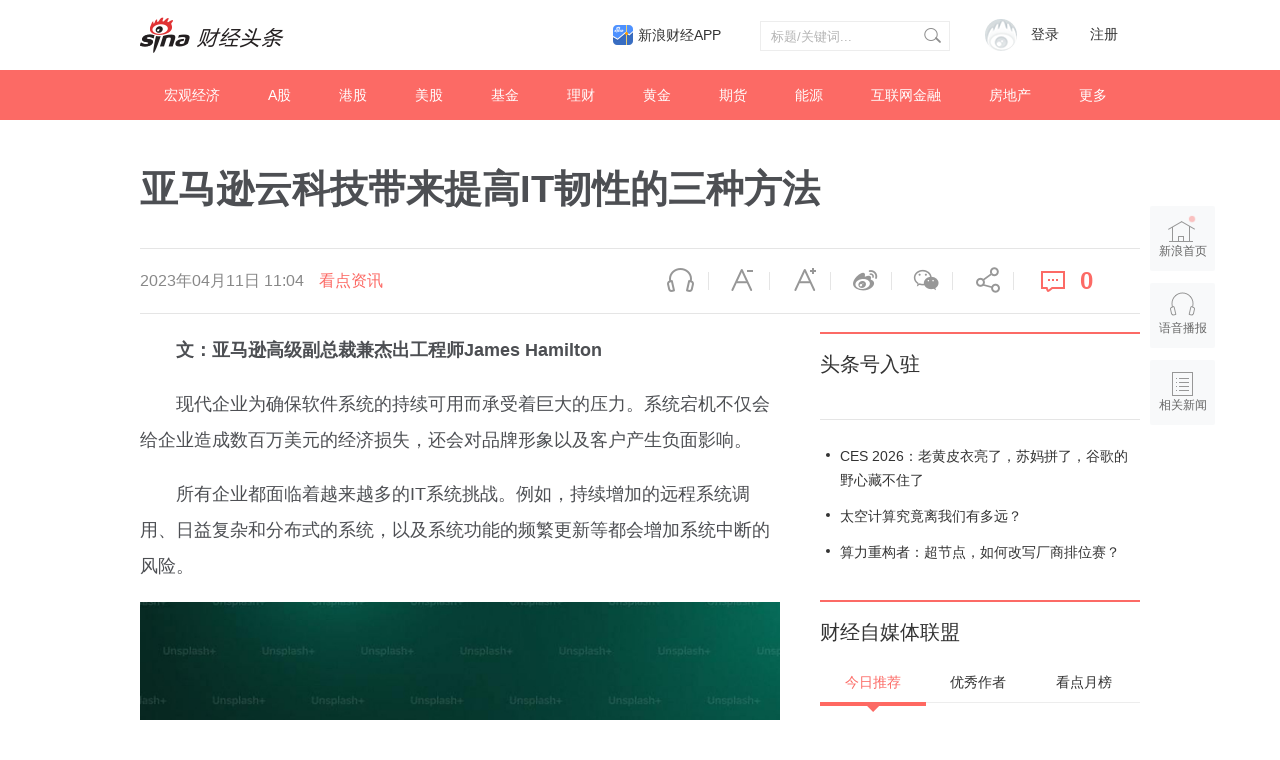

--- FILE ---
content_type: text/css
request_url: https://n2.sinaimg.cn/finance/sina_comment_2017/build/sina-comment-min.css
body_size: 23276
content:
.sinacMNT_logout .login-info,.sinacMNT_logout .user-head,.sinacMNT_logout .face{display:none !important}.sinacMNT_logout .user-head-default{display:block !important}.sina-comment-wrap a,.sina-comment-wrap a:visited{color:inherit;text-decoration:none;outline:none}.sina-comment-wrap a:hover,.sina-comment-wrap a:active{color:#FA536F;text-decoration:none;outline:none}.sina-comment-wrap blockquote,.sina-comment-wrap button,.sina-comment-wrap dd,.sina-comment-wrap dl,.sina-comment-wrap dt,.sina-comment-wrap fieldset,.sina-comment-wrap form,.sina-comment-wrap h1,.sina-comment-wrap h2,.sina-comment-wrap h3,.sina-comment-wrap h4,.sina-comment-wrap h5,.sina-comment-wrap h6,.sina-comment-wrap hr,.sina-comment-wrap input,.sina-comment-wrap legend,.sina-comment-wrap li,.sina-comment-wrap ol,.sina-comment-wrap p,.sina-comment-wrap pre,.sina-comment-wrap td,.sina-comment-wrap textarea,.sina-comment-wrap th,.sina-comment-wrap ul{margin:0;padding:0;font:inherit;color:inherit}.sina-comment-wrap button,.sina-comment-wrap input{cursor:pointer;background:none;border:none;outline:none;-webkit-appearance:none;-moz-appearance:none;appearance:none;vertical-align:middle}.sina-comment-wrap address,.sina-comment-wrap cite,.sina-comment-wrap dfn,.sina-comment-wrap em,.sina-comment-wrap var{font-style:normal}.sina-comment-wrap code,.sina-comment-wrap kbd,.sina-comment-wrap pre,.sina-comment-wrap samp{font-family:courier new, courier, monospace}.sina-comment-wrap small{font-size:12px}.sina-comment-wrap li{list-style-type:none}.sina-comment-wrap sup{vertical-align:text-top}.sina-comment-wrap sub{vertical-align:text-bottom}.sina-comment-wrap legend{color:inherit}.sina-comment-wrap fieldset,.sina-comment-wrap img{border:0;vertical-align:middle}.sina-comment-wrap address,.sina-comment-wrap cite,.sina-comment-wrap dfn,.sina-comment-wrap em,.sina-comment-wrap var{font-style:normal}.sina-comment-wrap code,.sina-comment-wrap kbd,.sina-comment-wrap pre,.sina-comment-wrap samp{font-family:courier new, courier, monospace}.sina-comment-wrap em{font-style:normal;color:#FA536F}.sina-comment-wrap textarea{resize:vertical;font-size:inherit;border:none;outline:none}.sina-comment-wrap textarea:focus{border:none;outline:none}.sina-comment-wrap img{image-rendering:optimizeSpeed;image-rendering:-moz-crisp-edges;image-rendering:-o-crisp-edges;image-rendering:-webkit-optimize-contrast;image-rendering:optimize-contrast;-ms-interpolation-mode:nearest-neighbor}.sina-comment-wrap .gray{color:#888}.sina-comment-wrap .clearit{clear:both;font-size:0;line-height:0;height:0}.sina-comment-wrap .clearfix:after{content:'';display:block;height:0;width:0;overflow:hidden;clear:both}.sina-comment-wrap .sep{color:#979797;padding:0 10px}.sina-comment-wrap .head{float:left;width:46px;margin-left:-76px}.sina-comment-wrap .head a{display:block;margin-top:8px;width:46px;height:46px;color:inherit;overflow:hidden;border-radius:100%}.sina-comment-wrap .head a:visited,.sina-comment-wrap .head a:hover,.sina-comment-wrap .head a:active{color:#FA536F}.sina-comment-wrap .head img{width:46px;height:46px;border-radius:100%}.sina-comment-wrap .more{display:block;line-height:46px;height:46px;overflow:hidden;background:#f5f5f5;text-align:center}.sina-comment-wrap .more em{font-family:Arial;color:#FA536F}.sina-comment-wrap{position:relative;margin:0 auto;max-width:1000px;color:#333;background:#fff;font:14px/24px Helvetica Neue, Helvetica, PingFang SC, Hiragino Sans GB, Microsoft YaHei, Noto Sans CJK SC, WenQuanYi Micro Hei, Arial, sans-serif;-webkit-font-smoothing:antialiased;zoom:1;overflow-y:visible}.sina-comment-form .hd .tip,.sina-comment-share-sina,.sina-comment-share-qq,.sina-comment-layer .a-l-close,.sina-comment-form .ft .user .ico,.sina-comment-vote-tip,.sina-comment-chkbox i,.sina-comment-form .bd .arrow,.sina-comment-list-layer .close,.sina-comment-list .list .dialog-list-ft .fold em{background-image:url(//i1.sinaimg.cn/dy/deco/2014/0926/bg.png);background-repeat:no-repeat;background-position:0 0}.sina-comment-wrap .btn{display:inline-block;height:40px;line-height:40px;min-width:90px;vertical-align:baseline;font-size:16px;cursor:pointer;text-align:center}.sina-comment-wrap .btn.btn-disabled{cursor:not-allowed;color:#f5f5f5;background:#999}.sina-comment-wrap .emoji-panel{width:380px;padding:4px;position:absolute;top:40px;z-index:2;background:#fff;-webkit-box-shadow:2px 2px 12px #c5c5c5;box-shadow:2px 2px 12px #c5c5c5;overflow:hidden}.sina-comment-wrap .emoji-panel .emoji-panel-close{float:right;width:12px;height:12px;margin:4px;background-image:url(//n.sinaimg.cn/finance/sina_comment_2017/images/sprite.png?v=1508238609851);background-repeat:no-repeat;background-position:0 -700px}.sina-comment-wrap .emoji-panel .emoji-panel-close:hover{background-position:-29px  -700px}.sina-comment-wrap .emoji-panel .emoji-list{float:right}.sina-comment-wrap .emoji-panel li{float:left;width:28px;height:28px;line-height:28px;border:1px solid #e8e8e8;margin:4px;overflow:hidden;cursor:pointer}.sina-comment-wrap .emoji-panel li:hover{border-color:#FA536F}.sina-comment-wrap .emoji-panel li img{display:block;width:28px;height:28px}.sina-comment-form{position:relative;padding:15px 30px;background:#fff;border:1px solid #e8e8e8;border-top:3px solid #FA536F}.sina-comment-form .hd{margin-bottom:20px}.sina-comment-form .wrap-title{float:left;font-size:26px;line-height:1;color:#FA536F;padding-left:36px;background-image:url(//n.sinaimg.cn/finance/sina_comment_2017/images/sprite.png?v=1508238609851);background-repeat:no-repeat;background-position:0 -296px}.sina-comment-form .count{float:right;line-height:28px;font-size:14px}.sina-comment-form .count em{color:#FA536F;padding:0 2px}.sina-comment-form .bd{position:relative;margin-left:76px;margin-bottom:20px}.sina-comment-form .user-head,.sina-comment-form .user-head-default{position:absolute;top:0}.sina-comment-form .user-head a,.sina-comment-form .user-head-default a{margin-top:0}.sina-comment-form .user-head-default{display:none}.sina-comment-form .editor{position:relative;zoom:1}.sina-comment-form .ft{position:relative;margin-left:76px;height:40px;line-height:40px}.sina-comment-form .face{float:left}.sina-comment-form .trigger{float:left;position:relative;margin-top:4px;height:28px;line-height:32px;padding-left:38px;font-size:14px;color:#333;overflow:hidden;background-image:url(//n.sinaimg.cn/finance/sina_comment_2017/images/sprite.png?v=1508238609851);background-repeat:no-repeat;background-position:0 -248px}.sina-comment-form .right-actions{float:right}.sina-comment-form .login{float:left;display:none}.sina-comment-form .login-info{float:left}.sina-comment-form .weibo{display:none !important;float:left;margin-left:30px;cursor:pointer}.sina-comment-form .weibo:hover{color:#FA536F}.sina-comment-form .comment{float:left;margin-left:30px;background:#FA536F;color:#fff}.sina-comment-form .inner{position:relative;border:1px solid #c5c5c5;padding:12px 20px;background:#f5f5f5}.sina-comment-form .inner:after{content:'';position:absolute;left:-7px;top:16px;height:12px;width:7px;color:#c5c5c5;background:url(//n.sinaimg.cn/finance/sina_comment_2017/images/sprite.png?v=1508238609851) 0 -600px no-repeat #f5f5f5;overflow:hidden}.sina-comment-form .box{display:block;width:100%;min-height:1.5em;max-height:86px;overflow-y:auto;resize:none;background:none}.sina-comment-form .tip{position:absolute;left:50%;top:50%}.sina-comment-chkbox i{display:inline-block;background-position:0 -450px;width:1em;height:1em;overflow:hidden;line-height:inherit;margin-right:.5em;vertical-align:middle}.sina-comment-chkbox-selected i{background-position:0 -480px}.sina-comment-list a,.sina-comment-list a:visited{color:inherit}.sina-comment-list a:hover,.sina-comment-list a:active{color:#FA536F}.sina-comment-list .latest-tip{height:33px;line-height:33px;background:#FFF7DC;border:1px solid #FFCD8C;border-width:1px 0;margin-top:-2px;position:relative;text-align:center}.sina-comment-list .title{height:47px;border-bottom:2px solid #d1d1d1}.sina-comment-list .title .name{width:100px;line-height:47px;float:left;font-size:18px;font-family:"Microsoft Yahei", "\5FAE\8F6F\96C5\9ED1";text-align:center;color:#FA536F;border-bottom:2px solid #FA536F}.sina-comment-list .title .reflash{float:left;margin-left:14px;width:40px;padding-left:34px;height:30px;line-height:30px;margin-top:9px;font-size:14px;background-image:url(//n.sinaimg.cn/finance/sina_comment_2017/images/sprite.png?v=1508238609851);background-repeat:no-repeat;background-position:10px -192px;border:1px solid #e8e8e8}.sina-comment-list .title .reflash:hover,.sina-comment-list .title .reflash:active{background-color:#f5f5f5;color:inherit}.sina-comment-list .list{padding:0 30px;border:1px solid #e8e8e8;border-top:none}.sina-comment-list .list-ft{border:1px solid #e8e8e8;border-top:none;background:#f5f5f5}.sina-comment-list .item{position:relative;list-style:none;margin-left:76px;padding:12px 0 10px;border-top:1px solid #e8e8e8}.sina-comment-list .item:hover .report{display:inline-block}.sina-comment-list .item:first-child{border-top:none}.sina-comment-list .name a{color:#FA536F}.sina-comment-list .num{position:absolute;left:-96px;top:16px;display:block;width:32px;height:32px;border:4px solid #F7FAFC;line-height:32px;overflow:hidden;padding-right:10px;background:#E6ECF3;border-radius:20px 0 0 20px;font-family:Arial, Georgia;font-size:14px;color:#98a8b7;text-align:center}.sina-comment-list .num-new{background:#FF8500;color:#fff}.sina-comment-list .txt{position:relative;text-align:justify;word-break:break-all}.sina-comment-list .txt a{color:#FA536F}.sina-comment-list .txt.truncated{display:-webkit-box;max-height:6.5em;-webkit-line-clamp:3;-webkit-box-orient:vertical;-o-text-overflow:ellipsis;text-overflow:ellipsis;overflow:hidden}.sina-comment-list .txt.truncated .txt-toggle{top:4em;bottom:auto}.sina-comment-list .txt-emoji{width:2em;height:2em}.sina-comment-list .area{color:#999;padding-left:10px}.sina-comment-list .lnk{float:right;*margin-top:-20px}.sina-comment-list .lnk a{color:#FA536F}.sina-comment-list .action{font-size:14px;text-align:left}.sina-comment-list .action .time{color:#999}.sina-comment-list .action .report{display:none;line-height:14px;margin-left:1em;color:#999}.sina-comment-list .action .report:visited,.sina-comment-list .action .report:hover,.sina-comment-list .action .report:active{color:#999}.sina-comment-list .control{font-size:12px}.sina-comment-list .txt-toggle{display:inline-block;padding-right:1em;width:5em;background-image:url(//n.sinaimg.cn/finance/sina_comment_2017/images/sprite.png?v=1508238609851);background-color:#fff;background-repeat:no-repeat;overflow:hidden;vertical-align:text-bottom}.sina-comment-list .txt-toggle.txt-more{position:absolute;right:0;top:auto;bottom:0;background-position:5em -441px}.sina-comment-list .txt-toggle.txt-less{width:4em;background-position:4em -391px}.sina-comment-list .sina-comment-txt-face{vertical-align:middle;padding:0 3px}.sina-comment-list .item .btns a{display:inline-block;padding-left:20px;margin-left:1em;font-size:14px;line-height:14px}.sina-comment-list .item .btns .show{display:none}.sina-comment-list .item .btns .vote{background-image:url(//n.sinaimg.cn/finance/sina_comment_2017/images/sprite.png?v=1508238609851);background-repeat:no-repeat;background-position:0 1px}.sina-comment-list .item .btns .vote em{font-family:Arial;color:inherit}.sina-comment-list .item .btns .vote.vote-active,.sina-comment-list .item .btns .vote:hover{background-position:0 -49px}.sina-comment-list .item .btns .reply{background-image:url(//n.sinaimg.cn/finance/sina_comment_2017/images/sprite.png?v=1508238609851);background-repeat:no-repeat;background-position:0 -98px}.sina-comment-list .item .btns .reply:hover{background-position:0 -148px}.sina-comment-list .item .btns .reply em{font-family:Arial;color:inherit}.sina-comment-list .item .btns .share{position:relative;z-index:10;padding-right:0}.sina-comment-list .item .share:link,.sina-comment-list .item .share:visited{background-position:20px 0}.sina-comment-list .item .share-active:link,.sina-comment-list .item .share:hover{color:#FA536F;background-position:20px -30px}.sina-comment-list .item .share em{font-style:normal}.sina-comment-list .list .floor-wrap{margin-top:12px}.sina-comment-list .list .flat-floor-wrap{display:inline}.sina-comment-list .list .floor{position:relative;border:solid 1px #F3DDB3;background:#FFFEF4;color:#666;margin:0 0 12px;*zoom:1;padding:2px}.sina-comment-list .list .floor-out{margin-top:-13px}.sina-comment-list .list .floor .head{padding:16px 0 0 16px}.sina-comment-list .list .floor .cont .action{margin-top:5px}.sina-comment-wrap .reply-form-wrap{position:relative;margin-top:10px}.sina-comment-wrap .reply-form-wrap .sina-comment-form.reply-form{margin:0;padding:0;border:none}.sina-comment-wrap .reply-form-wrap .sina-comment-form.reply-form .hd{display:none}.sina-comment-wrap .reply-form-wrap .sina-comment-form.reply-form .bd{margin-left:0}.sina-comment-wrap .reply-form-wrap .sina-comment-form.reply-form .ft{margin-left:0}.sina-comment-wrap .reply-form-wrap .sina-comment-form.reply-form .reply-form-top em,.sina-comment-wrap .reply-form-wrap .sina-comment-form.reply-form .reply-form-top span{display:block;font-size:17px;font-style:normal;font-family:"SimSun";height:11px;color:#c5c5c5;overflow:hidden}.sina-comment-wrap .reply-form-wrap .sina-comment-form.reply-form .reply-form-top span{color:#f5f5f5;margin-top:-10px}.sina-comment-wrap .reply-form-wrap .sina-comment-form.reply-form .inner:after{width:12px;height:7px;top:-6px;bottom:auto;right:7px;left:auto;background-position:-28px -650px}.sina-comment-list .list .action .btns{float:right}.sina-comment-list .loading{display:none;border-radius:5px;margin:5px;background:url(//i3.sinaimg.cn/ent/deco/2012/0912/images/indicator_24.gif) center center no-repeat #F1F1F1}.sina-comment-layer{border-spacing:0;border-collapse:collapse}.sina-comment-layer tr,.sina-comment-layer td{padding:0}.sina-comment-layer .a-l-top-c,.sina-comment-layer .a-l-btm-c,.sina-comment-layer .a-l-m-l,.sina-comment-layer .a-l-m-r,.sina-comment-layer .a-l-top-r,.sina-comment-layer .a-l-top-l,.sina-comment-layer .a-l-btm-l,.sina-comment-layer .a-l-btm-r{height:4px;background:url(//timg.sjs.sinajs.cn/t36/style/images/common/layer/wraplayer_09.png)}.sina-comment-layer .a-l-top-r,.sina-comment-layer .a-l-top-l,.sina-comment-layer .a-l-btm-l,.sina-comment-layer .a-l-btm-r{width:4px}.sina-comment-layer .a-l-m-c{background:#fff}.sina-comment-layer .a-l-top-l{border-top-left-radius:4px}.sina-comment-layer .a-l-top-r{border-top-right-radius:4px}.sina-comment-layer .a-l-btm-l{border-bottom-left-radius:4px}.sina-comment-layer .a-l-btm-r{border-bottom-right-radius:4px}.sina-comment-layer .a-l-box{border:1px solid #C6C6C6}.sina-comment-layer .a-l-close-wrap{float:right;display:inline;width:16px;height:16px;margin:-17px -17px 0 0}.sina-comment-layer .a-l-close{display:block;background-position:0 -580px;cursor:pointer;height:16px;width:16px}.sina-comment-layer .a-l-close:hover{background-position:-30px -580px}.sina-comment-layer .a-l-btn a{margin:0 5px}.sina-comment-layer .a-l-arrow{width:16px;height:8px;overflow:hidden;position:absolute;left:134px;top:-8px;background:url(//timg.sjs.sinajs.cn/t36/style/images/common/new_index_bg.png?id=1317114904156) no-repeat -142px -71px;_background:url(//timg.sjs.sinajs.cn/t36/style/images/common/layer/wraplayer.gif?id=1317114904156) no-repeat 0 -12px}.sina-comment-face-list{padding:20px 20px 10px;position:relative}.sina-comment-face-list .a-l-arrow{left:18px}.sina-comment-face-list .face-list-items{width:330px}.sina-comment-face-list .face-list-items ul{padding:0;margin:0}.sina-comment-face-list .face-list-items li{float:left;height:28px;width:28px;padding:0 5px 5px 0;overflow:hidden}.sina-comment-face-list .face-list-items li a:link,.sina-comment-face-list .face-list-items li a:visited{width:26px;height:26px;text-align:center;display:block;border:1px solid #E8E8E8}.sina-comment-face-list .face-list-items li a:hover{border:1px solid #0095cd;background:#fff9ec}.sina-comment-face-list .face-list-items li img{border:0;border:none}.sina-comment-tip{position:fixed;z-index:9999;top:30%;left:50%;font-weight:bold;color:#333;background:#fff;-webkit-box-shadow:0 1px 7px 4px rgba(224,224,224,0.5);box-shadow:0 1px 7px 4px rgba(224,224,224,0.5);border-radius:8px;overflow:hidden;opacity:0;visibility:hidden;-webkit-transition:opacity .3s ease;-o-transition:opacity .3s ease;transition:opacity .3s ease}.sina-comment-tip.show{opacity:1;visibility:visible}.sina-comment-tip .inner{position:relative;overflow:hidden;line-height:30px;font-family:"\5FAE\8F6F\96C5\9ED1", "\9ED1\4F53";font-size:16px;margin:1em 2em}.sina-comment-tip i{position:absolute;left:0;top:0;width:40px;height:32px}.sina-comment-tip .txt{margin-left:40px;font-size:16px}.sina-comment-tip .succ i{background:url(//n.sinaimg.cn/finance/sina_comment_2017/images/sprite.png?v=1508238609851) 0 -500px no-repeat}.sina-comment-tip .error i{background:url(//n.sinaimg.cn/finance/sina_comment_2017/images/sprite.png?v=1508238609851) 0 -550px no-repeat}.sina-comment-vote-tip{display:none;width:48px;height:28px;direction:ltr;text-indent:-9999em;text-align:left;background-position:0 -820px;position:absolute;top:0;z-index:1000}.sina-comment-share{display:none;width:58px;height:24px;overflow:hidden;margin-left:11px;position:absolute;top:0;z-index:999}.sina-comment-share-sina,.sina-comment-share-qq{width:24px;height:24px;margin-left:3px;direction:ltr;text-indent:-9999em;text-align:left;float:left}.sina-comment-share-sina{background-position:0 -510px;left:50px}.sina-comment-share-qq{background-position:0 -540px;left:80px}.sina-comment-share-sina:hover{background-position:-30px -510px}.sina-comment-share-qq:hover{background-position:-30px -540px}.sina-comment-wrap .dialog-list-wrap{background:#f5f5f5;margin-left:85px;margin-bottom:30px}.sina-comment-wrap .dialog-list-wrap .reply-form-wrap{position:relative;margin-bottom:25px;background:none}.sina-comment-wrap .dialog-list-wrap .reply-form-wrap .sina-comment-form.reply-form{background:none;margin:0;padding:0;border:none}.sina-comment-wrap .dialog-list-wrap .reply-form-wrap .sina-comment-form.reply-form .hd{display:none}.sina-comment-wrap .dialog-list-wrap .reply-form-wrap .sina-comment-form.reply-form .bd{margin-left:0}.sina-comment-wrap .dialog-list-wrap .reply-form-wrap .sina-comment-form.reply-form .ft{margin-left:0}.sina-comment-wrap .dialog-list-wrap .reply-form-wrap .sina-comment-form.reply-form .reply-form-top em,.sina-comment-wrap .dialog-list-wrap .reply-form-wrap .sina-comment-form.reply-form .reply-form-top span{display:block;font-size:17px;font-style:normal;font-family:"SimSun";height:11px;color:#c5c5c5;overflow:hidden}.sina-comment-wrap .dialog-list-wrap .reply-form-wrap .sina-comment-form.reply-form .reply-form-top span{color:#f5f5f5;margin-top:-10px}.sina-comment-wrap .dialog-list-wrap .reply-form-wrap .sina-comment-form.reply-form .inner{background:#fff}.sina-comment-wrap .dialog-list-wrap .reply-form-wrap .sina-comment-form.reply-form .inner:after{background-color:#fff;width:12px;height:7px;top:-6px;bottom:auto;right:7px;left:auto;background-position:-28px -650px}.sina-comment-wrap .dialog-list-ft{border-top:1px solid #e8e8e8}.sina-comment-wrap .dialog-list-ft.loading:after{content:'';display:block;position:absolute;top:0;left:0;width:100%;height:100%;z-index:1;background:url(//i3.sinaimg.cn/ent/deco/2012/0912/images/indicator_24.gif) center center no-repeat #F1F1F1}.sina-comment-list .list .dialog-list-ft .fold:link,.sina-comment-list .list .dialog-list-ft .fold:visited{color:#6c7275}.sina-comment-list .list .dialog-list-ft .fold:hover,.sina-comment-list .list .dialog-list-ft .fold:active{color:#6c7275;filter:alpha(opacity=80);opacity:0.8}.sina-comment-list .list .dialog-list-ft .fold em{display:inline-block;width:10px;height:9px;margin-left:5px;background-position:0 -890px;*vertical-align:middle;_vertical-align:-6px}.sina-comment-list .dialog-list{position:relative;padding:0}.sina-comment-list .dialog-list .item{position:relative;margin-left:0;padding:12px 20px 10px}.sina-comment-list .dialog-list .item:hover{background:#FaFbFd}.sina-comment-list .dialog-list .item-hide{display:none}.sina-comment-list .list .dialog-list-show .item-hide{display:block}.sina-comment-list .list .dialog-list-show .dialog-list-hd{display:none}.sina-comment-list .list .dialog-list .item .head{padding-left:0;padding:3px;margin-top:20px;position:absolute;left:-63px;top:0;width:26px;height:26px;z-index:10;background:#F7FAFC;border-radius:16px}.sina-comment-list .list .dialog-list .item .head img{width:25px;height:25px;border-radius:12.5px}.sina-comment-list-all-loading .all-loading,.sina-comment-list-hot-loading .hot-loading,.sina-comment-list-latest-loading .latest-loading{display:block}.sina-comment-list-all-loading .more{display:none}.sina-comment-list .hot-wrap,.sina-comment-list .latest-wrap{margin-top:1em;display:none}.sina-comment-list-has-all,.sina-comment-list-has-hot .hot-wrap,.sina-comment-list-has-latest .latest-wrap{display:block}.sina-comment-list .item-hack .action .btns{display:none}.sina-comment-list .item-hack .floor .action .btns{display:inline}.sina-comment-list .floor-hack{border-top:1px dashed #F3DDB3;margin-top:10px;padding-top:5px}.sina-comment-list .floor-hack .lnk,.sina-comment-list .list .floor-hack .action .btns{display:none}.sina-comment-form .login{display:none}.sinacMNT_logout .sina-comment-form .login{display:block;_display:inline}.sina-comment-form .user{display:none}.sinacMNT_login .sina-comment-form .user,.sinacMNT_weibo_login .sina-comment-form .user{display:block;_display:inline}.sinacMNT_pre_login .sina-comment-form .user{display:block;_display:inline}.sina-comment-form .bd .user-default{display:none}.sinacMNT_logout .sina-comment-form .user-default{display:block}.sina-comment-form .ft .weibo,.sina-comment-list .item .share{display:none}.sinacMNT_weibo_login_security .sina-comment-list .item .share{display:inline-block}.sinacMNT-no-border-radius .sina-comment-list .list .item .num{width:31px;height:25px;top:19px;line-height:25px}.sina-comment-popup{position:absolute;z-index:100;left:50%;top:0;padding:18px 24px;font-size:14px;line-height:20px;color:#333;background:#fff;-webkit-box-shadow:0 1px 7px 4px rgba(224,224,224,0.5);box-shadow:0 1px 7px 4px rgba(224,224,224,0.5);border-radius:8px;overflow:hidden;-webkit-transition:opacity .3s ease;-o-transition:opacity .3s ease;transition:opacity .3s ease}.sina-comment-popup.sina-comment-popup-error{padding-left:64px}.sina-comment-popup.sina-comment-popup-error:before{content:'';position:absolute;width:24px;height:24px;top:18px;left:24px;background:url(//n.sinaimg.cn/finance/sina_comment_2017/images/sprite.png?v=1508238609851) 0 -350px}.sina-comment-popup a,.sina-comment-popup a:visited,.sina-comment-popup a:hover,.sina-comment-popup a:active{color:inherit;text-decoration:none}.sina-comment-popup .popup-bd{text-align:center}.sina-comment-popup .popup-bd a{color:#FF8400}.sina-comment-popup .popup-ft{margin-top:12px;text-align:center}.sina-comment-popup .popup-ft .popup-btn{display:inline-block;text-align:center;height:32px;line-height:32px;width:108px;cursor:pointer}.sina-comment-popup .popup-ft .btn-cancel{background:#E2E2E2;color:#333}.sina-comment-popup .popup-ft .btn-action{background:#FF8400;color:#fff;margin-right:20px}.sina-comment-popup .popup-ft .btn-action:first-child:last-child{margin-right:0}.sina-comment-popup .popup-ft .btn-action a{display:inline-block;width:100%}


--- FILE ---
content_type: application/javascript; charset=UTF-8
request_url: https://cj.sina.cn/k/api/article/goods?callback=jQuery1112029437341610157564_1768712059950&url=http%3A%2F%2Ft.cj.sina.cn%2Farticles%2Fview%2F2431700477%2F90f0cdfd001017lla&_=1768712059951
body_size: -252
content:
try{jQuery1112029437341610157564_1768712059950({"result":{"status":{"code":11,"msg":"no   goods"},"timestamp":"Sun Jan 18 12:54:23 +0800 2026","data":[]}});}catch(e){};

--- FILE ---
content_type: application/x-javascript
request_url: https://n.sinaimg.cn/finance/pc/cj/kandian/js/article.util.part.js?v=11.81
body_size: 3997
content:
var Tab=function(t){var e=function(t){this.conf=this._extends({bonds:[],selected:"tab_selected",auto:!1,startOn:0,trigger:"mouseover",touchDir:"h",customSelect:null,onRender:function(){},onBefore:function(){},onAfter:function(){}},t),this._initDoms(),this._initStates(),this._initEvents(),this._launch()};return e.prototype={constructor:e,_id:function(t){return document.getElementById(t)},_class:function(t,e,s){var n,a,o,c=[];if(null==e&&(e=document.body),null==s&&(s="*"),e.getElementsByClassName)return e.getElementsByClassName(t);if(e.querySelectorAll)return e.querySelectorAll("."+t);for(a=(n=e.getElementsByTagName(s)).length,o=new RegExp("(^|\\s)"+t+"(\\s|$)"),i=0,j=0;i<a;i++)o.test(n[i].className)&&(c[j]=n[i],j++);return c},_extends:function(t,e){for(property in e)t[property]=e[property];return t},_addEvent:function(t,e,s){t.addEventListener?t.addEventListener(e,s,!1):t.attachEvent("on"+e,s)},_hasClass:function(t,e){return new RegExp("(^| )"+e+"( |$)").test(t.className)},_removeClass:function(t,e){var s=new RegExp("(^| )"+e+"( |$)");t.className=e?t.className.replace(s," ").replace(/^\s+|\s+$/g,""):""},_addClass:function(t,e){this._hasClass(t,e)||(t.className+=" "+e)},_initDoms:function(){for(var t=this.conf,e=t.bonds.length,s=[],n=[],a=0;a<e;a++){var o=t.bonds[a];if(o.length<2)throw new Error("\u53c2\u6570\u957f\u5ea6\u4e0d\u5339\u914d");s.push("string"==typeof o[0]?this._id(o[0]):o[0]),n.push("string"==typeof o[1]?this._id(o[1]):o[1])}this.doms={tabs:s,conts:n}},_initStates:function(){var t,e,s=this.conf;t=this.doms.tabs.length,e="ontouchstart"in window&&s.touchDir,this.states={curIdx:0,total:t,auto:s.auto,order:null,enable:!0,touchDir:e}},_initEvents:function(){for(var a,o,i,c,r=this,t=this.conf,e=this.doms,l=this.states,u=!1,s=0;s<l.total;s++)e.tabs[s].getAttribute("data-tabed")||(this._addEvent(e.tabs[s],t.trigger,function(e){return function(t){l.enable&&r.select(e)}}(s)),l.touchDir&&(a="v"==l.touchDir?"pageY":"pageX",o="v"==l.touchDir?"pageX":"pageY",this._addEvent(e.conts[s],"touchstart",n),this._addEvent(e.conts[s],"touchmove",h),this._addEvent(e.conts[s],"touchend",d)),e.tabs[s].setAttribute("data-tabed",s));function n(t){1===t.touches.length&&(!0,r._autoPlay&&clearInterval(r._autoPlay),startPos=t.touches[0][a],i=t.touches[0][o])}function h(t){var e,s,n;1!==t.touches.length||u||(e=t.touches[0][a]-startPos,c||(s=t.touches[0][o]-i,Math.abs(e)>10*Math.abs(s)&&(c=!0)),c&&t.preventDefault(),50<Math.abs(e)&&(n=0<e?l.curIdx-1<0?l.total-1:l.curIdx-1:l.curIdx+1==l.total?0:l.curIdx+1,r.select(n),u=!0))}function d(t){startPos=i=null,u=c=!1,l.auto&&r.autoPlay(l.auto)}},_launch:function(){var t=this.conf;this.doms,this.states;isNaN(t.startOn)||this.select(t.startOn),t.onRender&&t.onRender.call(this),t.auto&&this.autoPlay(t.auto)},add:function(t,e){this.conf;var s=this.doms,n=this.states;"string"==typeof t&&(t=this._id(t)),"string"==typeof e&&(e=this._id(e)),s.tabs.push(t),s.conts.push(e),n.total++,this._initEvents()},order:function(t){},prev:function(){this.conf,this.doms;var t=this.states;0==t.curIdx?this.select(t.total-1):this.select(t.curIdx-1)},next:function(){this.conf,this.doms;var t=this.states;t.curIdx==t.total-1?this.select(0):this.select(t.curIdx+1)},select:function(e,s){var n=this,a=this.conf,o=this.doms,i=this.states;if(e!=i.curIdx&&i.enable){if(e<0||e>i.total-1)throw new Error("\u6240\u5207\u6362\u7684\u9009\u9879\u5361\u4e0d\u5b58\u5728");this._selectTimeout&&clearTimeout(this._selectTimeout),this._selectTimeout=setTimeout(function(){if(a.onBefore&&a.onBefore.call(n,e),n._autoPlay&&clearInterval(n._autoPlay),a.customSelect&&"function"==typeof a.customSelect){for(var t=0;t<i.total;t++)e==t?n._addClass(o.tabs[e],a.selected):n._removeClass(o.tabs[t],a.selected);a.customSelect.call(n,e)}else for(t=0;t<i.total;t++)e==t?(n._addClass(o.tabs[e],a.selected),o.conts[e].style.display=""):(n._removeClass(o.tabs[t],a.selected),o.conts[t].style.display="none");i.curIdx=e,i.auto&&n.autoPlay(i.auto),a.onAfter&&a.onAfter.call(n,e),s&&s.call(n)},50)}},autoPlay:function(t){var e=this,s=(this.conf,this.doms,this.states),n=!!t&&(isNaN(t)?5e3:1e3*t);this._autoPlay&&clearInterval(this._autoPlay),n&&(this._autoPlay=setInterval(function(){s.curIdx==s.total-1?e.select(0):e.select(s.curIdx+1)},n)),s.auto=t},enable:function(t){this.states.enable=!!t}},e}();